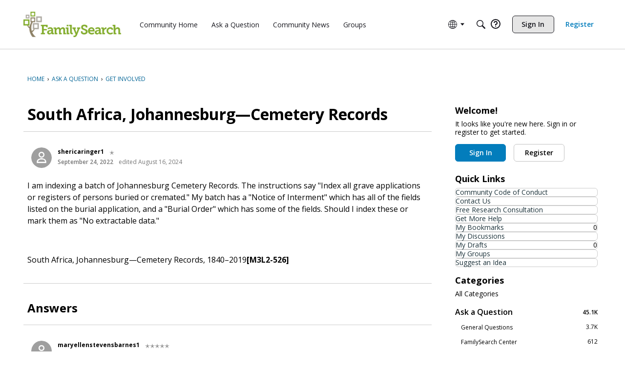

--- FILE ---
content_type: application/x-javascript
request_url: https://community.familysearch.org/dist/v2/forum/entries/addons/Polls/common.CZqa5Lgx.min.js
body_size: -122
content:
import{b9 as l,t as o,I as e,o as s}from"../../forum.B73LgQUl.min.js";import{j as a}from"../../../vendor/vendor/react-core.DB6kRN5F.min.js";import{C as t}from"../../../chunks/addons/vanilla/CommunityPostTypeFilter.G9erA7Lo.min.js";function p(){l.addSubType({label:o("Poll"),icon:a.jsx(e,{icon:"search-polls"}),type:"poll"}),t.addPostType({label:o("Polls"),values:["poll"]})}s(()=>{p()});
